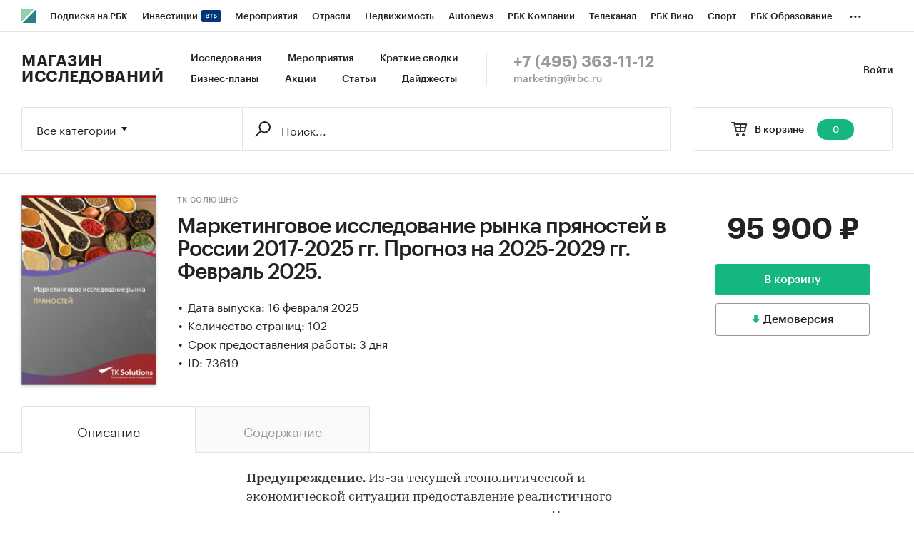

--- FILE ---
content_type: text/html; charset=utf-8
request_url: https://marketing.rbc.ru/research/48429/
body_size: 11659
content:


<!DOCTYPE html>
<html>
<head>
    <meta http-equiv="Content-Type" content="text/html; charset=utf-8"/>
    <meta http-equiv="X-UA-Compatible" content="IE=edge,chrome=1"/>
    <meta http-equiv="Cache-Control" content="no-cache, no-store, must-revalidate"/>
    <meta http-equiv="Pragma" content="no-cache"/>
    <meta http-equiv="Expires" content="0"/>
    <meta http-equiv="cleartype" content="on"/>
    <meta name="viewport" content="width=device-width, initial-scale=1.0, user-scalable=no, minimum-scale=1.0, maximum-scale=1.0"/>
    <meta name="HandheldFriendly" content="True"/>
    <meta name="format-detection" content="telephone=no">

    <link rel="icon" type="image/png" href="https://s.rbk.ru/v5_marketing_static/marketing-1.2.10/images/favicon.png">
    <!--[if IE]><link rel="shortcut icon" href="https://s.rbk.ru/v5_marketing_static/marketing-1.2.10/images/favicon.ico"/><![endif]-->

    
        
<title>Маркетинговое исследование рынка пряностей в России 2017-2025 гг. Прогноз на 2025-2029 гг. Февраль 2025. :: РБК Магазин исследований</title>
<meta name='description' content="Маркетинговое исследование рынка пряностей в России 2017-2025 гг. Прогноз на 2025-2029 гг. Февраль 2025. :: РБК Магазин исследований">
<meta name='title' content="Маркетинговое исследование рынка пряностей в России 2017-2025 гг. Прогноз на 2025-2029 гг. Февраль 2025. :: РБК Магазин исследований">
<meta name="copyright" content="&quot;РосБизнесКонсалтинг&quot;"/>
<meta http-equiv="reply-to" content="webmaster@rbc.ru"/>

    <link rel="canonical" href="https://marketing.rbc.ru/research/48429/"/>
    <meta property="og:url" content="https://marketing.rbc.ru/research/48429/" />

<meta property="og:site_name" content="РБК Магазин исследований" />
<meta property="og:title" content="Маркетинговое исследование рынка пряностей в России 2017-2025 гг. Прогноз на 2025-2029 гг. Февраль 2025. :: РБК Магазин исследований" />
<meta property="og:type" content="article">
<meta property="og:description" content="Маркетинговое исследование рынка пряностей в России 2017-2025 гг. Прогноз на 2025-2029 гг. Февраль 2025. :: РБК Магазин исследований" />

    <meta property="og:image" content="https://s.rbk.ru/v5_marketing_media/images/5/22/556614455737225.png" />
    <link rel="https://s.rbk.ru/v5_marketing_media/images/5/22/556614455737225.png">

<meta name="twitter:card" content="article">
<meta name="twitter:site" content="@ru_rbc">
<meta name="twitter:creator" content="@ru_rbc">
<meta name="twitter:title" content="Маркетинговое исследование рынка пряностей в России 2017-2025 гг. Прогноз на 2025-2029 гг. Февраль 2025. :: РБК Магазин исследований">
<meta name="twitter:description" content="Маркетинговое исследование рынка пряностей в России 2017-2025 гг. Прогноз на 2025-2029 гг. Февраль 2025. :: РБК Магазин исследований">

    

    <link rel="preload" href="https://s.rbk.ru/v5_marketing_static/marketing-1.2.10/assets/styles/_main.css?236176502631258633486683544633658771405" media="screen" as="style"/>
    <link rel="stylesheet" href="https://s.rbk.ru/v5_marketing_static/marketing-1.2.10/assets/styles/_main.css?236176502631258633486683544633658771405" media="screen"/>
    <link rel="preload" href="//s.rbk.ru/files_static/edd/static/fonts/7/build/_marketing-fonts.css?236176502631258633486683544633658771405" media="screen" as="style"/>
    <link rel="stylesheet" href="//s.rbk.ru/files_static/edd/static/fonts/7/build/_marketing-fonts.css?236176502631258633486683544633658771405" media="screen"/>
    <link rel="preload" href="https://s.rbk.ru/v5_marketing_static/marketing-1.2.10/assets/scripts/_core.js?236176502631258633486683544633658771405" as="script"/>
    <script src="https://s.rbk.ru/v5_marketing_static/marketing-1.2.10/assets/scripts/_core.js?236176502631258633486683544633658771405"></script>

    <script>
        RA.config.set('urls.static', 'https://s.rbk.ru/v5_marketing_static/marketing-1.2.10/assets/');
        RA.config.set('layoutMinWidth', 1024);
        RA.config.set('toplineHeight', 36);
        RA.config.set('counters.ya.idCounter', 39449700);
    </script>

    
<!-- Google Tag Manager -->
<script>(function(w,d,s,l,i){w[l]=w[l]||[];w[l].push({'gtm.start':
        new Date().getTime(),event:'gtm.js'});var f=d.getElementsByTagName(s)[0],
        j=d.createElement(s),dl=l!='dataLayer'?'&l='+l:'';j.async=true;j.src=
        'https://www.googletagmanager.com/gtm.js?id='+i+dl;f.parentNode.insertBefore(j,f);
    })(window,document,'script','dataLayer','GTM-W4XV2HZ');</script>
<!-- End Google Tag Manager -->

</head>
<body class="research-view js-basket-item">
    <script>
       new Image().src = "//counter.yadro.ru/hit;RBCRU?r" +
            escape(document.referrer) + ((typeof(screen) == "undefined") ? "" :
            ";s" + screen.width + "*" + screen.height + "*" + (screen.colorDepth ?
                screen.colorDepth : screen.pixelDepth)) + ";u" + escape(document.URL) +
            ";" + Math.random();
    </script>
    <!-- Google Tag Manager (noscript) -->
<noscript><iframe src="https://www.googletagmanager.com/ns.html?id=GTM-W4XV2HZ"
                  height="0" width="0" style="display:none;visibility:hidden"></iframe></noscript>
<!-- End Google Tag Manager (noscript) -->

<!-- Global site tag (gtag.js) - Google Analytics -->
<script async src="https://www.googletagmanager.com/gtag/js?id=UA-22677285-1"></script>
<script>
    window.dataLayer = window.dataLayer || [];
    function gtag(){dataLayer.push(arguments);}
    gtag('js', new Date());
    gtag('config', 'UA-22677285-1');
</script>

    
        <!-- weborama -->
<script type='text/javascript'>
    var wamid = '2641';
    var typ = '3';
    var Wvar=[];
    Wvar.push("domain",location.host);

    (function() {
        var w = document.createElement("script");
        w.type = "text/javascript";
        w.src = document.location.protocol + "//cstatic.weborama.fr/js/wam/customers/wamfactory_dpm.wildcard.min.js?rnd="+new Date().getTime();
        w.async = true;
        var body = document.getElementsByTagName('script')[0];
        body.parentNode.insertBefore(w,body);
    })();
</script>
<!-- /weborama -->
    

    
    



<div class="product__float js-research-view-float">
    <div class="product__float__wrap">
        <div class="product__float__price">
            <div class="product__float__sum">
                <span class="product__float__sum-after">
                    
                        95 900 ₽
                    
                </span>
            </div>
            <div class="product__float__buttons">
                
                    <form method="post" action="/research/issue/73619/add-to-cart/" novalidate class="js-baket-button" data-type="add">
                        <input type='hidden' name='csrfmiddlewaretoken' value='YtgJibKFZJop69jOcQlWMNeXINb83XIa8WshLMfBn4oMR0NEAzQqG6S8E0uSq5Dl' />
                        <button type="submit" class="product__float__buy js-reach-goal" data-yandex-name="binclick">В корзину</button>
                    </form>
                
            </div>
            
                
                    <span data-id="73619" data-csrf="YtgJibKFZJop69jOcQlWMNeXINb83XIa8WshLMfBn4oMR0NEAzQqG6S8E0uSq5Dl" data-type="demo" class="product__float__demo js-demo js-reach-goal" data-yandex-name="democlick">
                        <span class="product__float__demo__inner">Демоверсия</span>
                    </span>
                
            
        </div>
        <div class="product__float__main">
            <span class="product__float__image-wrap">
                <span class="g-image-block">
                    
                        <img src="https://s.rbk.ru/v5_marketing_media/resized/300x300/images/5/22/556614455737225.png" class="g-image" alt="" />
                    
                </span>
            </span>
            
                <div class="product__float__title">
                    Маркетинговое исследование рынка пряностей в России 2017-2025 гг. Прогноз на 2025-2029 гг. Февраль 2025.
                </div>
                <div class="product__float__title-invisible"></div>
            
        </div>
    </div>
</div>



    
        
<div class="topline js-topline-wrap">
    <div class="topline__desktop js-topline">
        <div class="topline__list js-topline-left">
            <a class="topline__logo-block" href="https://www.rbc.ru/">
    <span class="topline__logo "></span>
</a>

            <div class="topline__projects-wrap js-topline-first">
                <div class="topline__items-container js-topline-dropdown-container">
                    <div class="topline__projects">
                        

                    
    <li class="topline__item-block is-big js-topline-item">
        <a
            href="https://pro.rbc.ru/?from=topline_main"
            class="topline__item js-yandex-counter"
            data-yandex-name="from_topline"
            data-yandex-params='{url: "https://pro.rbc.ru/?from=topline_main"}'
            
        >
            <span>Подписка на РБК</span>
                    </a>
    </li>
                    
    <li class="topline__item-block is-big is-outline js-topline-item">
        <a
            href="https://www.rbc.ru/quote?utm_source=topline"
            class="topline__item js-yandex-counter"
            data-yandex-name="from_topline"
            data-yandex-params='{url: "https://www.rbc.ru/quote?utm_source=topline"}'
            
        >
            <span>Инвестиции</span>
                            <span class="topline__item__image-block">
                    <img
                        src="https://s0.rbk.ru/v6_top_pics/media/img/2/89/347628703693892.svg"
                        class="topline__item__image"
                        alt=""
                        loading="lazy"
                        decoding="async"
                    />
                </span>
                    </a>
    </li>
                    
    <li class="topline__item-block is-big js-topline-item">
        <a
            href="https://events.rbc.ru/?utm_source=topline"
            class="topline__item js-yandex-counter"
            data-yandex-name="from_topline"
            data-yandex-params='{url: "https://events.rbc.ru/?utm_source=topline"}'
            
        >
            <span>Мероприятия</span>
                    </a>
    </li>
                    
    <li class="topline__item-block is-big js-topline-item">
        <a
            href="https://www.rbc.ru/industries?utm_source=topline"
            class="topline__item js-yandex-counter"
            data-yandex-name="from_topline"
            data-yandex-params='{url: "https://www.rbc.ru/industries?utm_source=topline"}'
            
        >
            <span>Отрасли</span>
                    </a>
    </li>
                    
    <li class="topline__item-block is-big js-topline-item">
        <a
            href="https://realty.rbc.ru/?utm_source=topline"
            class="topline__item js-yandex-counter"
            data-yandex-name="from_topline"
            data-yandex-params='{url: "https://realty.rbc.ru/?utm_source=topline"}'
            
        >
            <span>Недвижимость</span>
                    </a>
    </li>
                    
    <li class="topline__item-block is-big js-topline-item">
        <a
            href="https://www.autonews.ru/?utm_source=topline"
            class="topline__item js-yandex-counter"
            data-yandex-name="from_topline"
            data-yandex-params='{url: "https://www.autonews.ru/?utm_source=topline"}'
            
        >
            <span>Autonews</span>
                    </a>
    </li>
                    
    <li class="topline__item-block is-big js-topline-item">
        <a
            href="https://companies.rbc.ru/?utm_source=topline"
            class="topline__item js-yandex-counter"
            data-yandex-name="from_topline"
            data-yandex-params='{url: "https://companies.rbc.ru/?utm_source=topline"}'
            
        >
            <span>РБК Компании</span>
                    </a>
    </li>
                    
    <li class="topline__item-block is-big js-topline-item">
        <a
            href="https://tv.rbc.ru/?utm_source=topline"
            class="topline__item js-yandex-counter"
            data-yandex-name="from_topline"
            data-yandex-params='{url: "https://tv.rbc.ru/?utm_source=topline"}'
            
        >
            <span>Телеканал</span>
                    </a>
    </li>
                    
    <li class="topline__item-block is-big js-topline-item">
        <a
            href="https://www.rbc.ru/wine?utm_source=rbc&amp;utm_medium=menu"
            class="topline__item js-yandex-counter"
            data-yandex-name="from_topline"
            data-yandex-params='{url: "https://www.rbc.ru/wine?utm_source=rbc&amp;utm_medium=menu"}'
            
        >
            <span>РБК Вино</span>
                    </a>
    </li>
                    
    <li class="topline__item-block is-big js-topline-item">
        <a
            href="https://sportrbc.ru/?utm_source=topline"
            class="topline__item js-yandex-counter"
            data-yandex-name="from_topline"
            data-yandex-params='{url: "https://sportrbc.ru/?utm_source=topline"}'
            
        >
            <span>Спорт</span>
                    </a>
    </li>
                    
    <li class="topline__item-block is-big js-topline-item">
        <a
            href="https://www.rbc.ru/story/68ff449a9a7947801a19298b?from=topline_menu"
            class="topline__item js-yandex-counter"
            data-yandex-name="from_topline"
            data-yandex-params='{url: "https://www.rbc.ru/story/68ff449a9a7947801a19298b?from=topline_menu"}'
            
        >
            <span>РБК Образование</span>
                    </a>
    </li>
                    
    <li class="topline__item-block is-big js-topline-item">
        <a
            href="https://www.rbc.ru/life?utm_source=topline"
            class="topline__item js-yandex-counter"
            data-yandex-name="from_topline"
            data-yandex-params='{url: "https://www.rbc.ru/life?utm_source=topline"}'
            
        >
            <span>РБК Life</span>
                    </a>
    </li>
                    
    <li class="topline__item-block is-big js-topline-item">
        <a
            href="https://trends.rbc.ru/trends/?utm_source=topline"
            class="topline__item js-yandex-counter"
            data-yandex-name="from_topline"
            data-yandex-params='{url: "https://trends.rbc.ru/trends/?utm_source=topline"}'
            
        >
            <span>Тренды</span>
                    </a>
    </li>
                    
    <li class="topline__item-block is-big js-topline-item">
        <a
            href="https://visionaries.rbc.ru/?utm_source=rbc_topline"
            class="topline__item js-yandex-counter"
            data-yandex-name="from_topline"
            data-yandex-params='{url: "https://visionaries.rbc.ru/?utm_source=rbc_topline"}'
            
        >
            <span>Визионеры</span>
                    </a>
    </li>
                    
    <li class="topline__item-block is-big js-topline-item">
        <a
            href="https://www.rbc.ru/national"
            class="topline__item js-yandex-counter"
            data-yandex-name="from_topline"
            data-yandex-params='{url: "https://www.rbc.ru/national"}'
            
        >
            <span>Национальные проекты</span>
                    </a>
    </li>
                    
    <li class="topline__item-block is-big js-topline-item">
        <a
            href="https://www.rbc.ru/gorod/?utm_source=topline"
            class="topline__item js-yandex-counter"
            data-yandex-name="from_topline"
            data-yandex-params='{url: "https://www.rbc.ru/gorod/?utm_source=topline"}'
            
        >
            <span>Город</span>
                    </a>
    </li>
                    
    <li class="topline__item-block is-big js-topline-item">
        <a
            href="https://style.rbc.ru/?utm_source=topline"
            class="topline__item js-yandex-counter"
            data-yandex-name="from_topline"
            data-yandex-params='{url: "https://style.rbc.ru/?utm_source=topline"}'
            
        >
            <span>Стиль</span>
                    </a>
    </li>
                    
    <li class="topline__item-block is-big js-topline-item">
        <a
            href="https://www.rbc.ru/crypto/?utm_source=topline"
            class="topline__item js-yandex-counter"
            data-yandex-name="from_topline"
            data-yandex-params='{url: "https://www.rbc.ru/crypto/?utm_source=topline"}'
            
        >
            <span>Крипто</span>
                    </a>
    </li>
                    
    <li class="topline__item-block is-big js-topline-item">
        <a
            href="https://plus.rbc.ru/?utm_source=topline"
            class="topline__item js-yandex-counter"
            data-yandex-name="from_topline"
            data-yandex-params='{url: "https://plus.rbc.ru/?utm_source=topline"}'
            
        >
            <span>РБК Бизнес-среда</span>
                    </a>
    </li>
                    
    <li class="topline__item-block is-big js-topline-item">
        <a
            href="https://www.rbc.ru/dc/?utm_source=topline"
            class="topline__item js-yandex-counter"
            data-yandex-name="from_topline"
            data-yandex-params='{url: "https://www.rbc.ru/dc/?utm_source=topline"}'
            
        >
            <span>Дискуссионный клуб</span>
                    </a>
    </li>
                    
    <li class="topline__item-block is-big js-topline-item">
        <a
            href="https://marketing.rbc.ru/?utm_source=topline"
            class="topline__item js-yandex-counter"
            data-yandex-name="from_topline"
            data-yandex-params='{url: "https://marketing.rbc.ru/?utm_source=topline"}'
            
        >
            <span>Исследования</span>
                    </a>
    </li>
                    
    <li class="topline__item-block is-big js-topline-item">
        <a
            href="https://ratings.ru/?utm_source=topline"
            class="topline__item js-yandex-counter"
            data-yandex-name="from_topline"
            data-yandex-params='{url: "https://ratings.ru/?utm_source=topline"}'
            
        >
            <span>Кредитные рейтинги</span>
                    </a>
    </li>
                    
    <li class="topline__item-block is-big js-topline-item">
        <a
            href="https://biztorg.ru/?utm_source=topline"
            class="topline__item js-yandex-counter"
            data-yandex-name="from_topline"
            data-yandex-params='{url: "https://biztorg.ru/?utm_source=topline"}'
            
        >
            <span>Франшизы</span>
                    </a>
    </li>
                    
    <li class="topline__item-block is-big js-topline-item">
        <a
            href="https://www.rbc.ru/newspaper/?utm_source=topline"
            class="topline__item js-yandex-counter"
            data-yandex-name="from_topline"
            data-yandex-params='{url: "https://www.rbc.ru/newspaper/?utm_source=topline"}'
            
        >
            <span>Газета</span>
                    </a>
    </li>
                    
    <li class="topline__item-block is-big js-topline-item">
        <a
            href="https://spbspecials.rbc.ru/?utm_source=topline"
            class="topline__item js-yandex-counter"
            data-yandex-name="from_topline"
            data-yandex-params='{url: "https://spbspecials.rbc.ru/?utm_source=topline"}'
            
        >
            <span>Спецпроекты СПб</span>
                    </a>
    </li>
                    
    <li class="topline__item-block is-big js-topline-item">
        <a
            href="https://spb-bc.rbc.ru/?utm_source=topline"
            class="topline__item js-yandex-counter"
            data-yandex-name="from_topline"
            data-yandex-params='{url: "https://spb-bc.rbc.ru/?utm_source=topline"}'
            
        >
            <span>Конференции СПб</span>
                    </a>
    </li>
                    
    <li class="topline__item-block is-big js-topline-item">
        <a
            href="https://specialists.ru/?utm_source=topline"
            class="topline__item js-yandex-counter"
            data-yandex-name="from_topline"
            data-yandex-params='{url: "https://specialists.ru/?utm_source=topline"}'
            
        >
            <span>Спецпроекты</span>
                    </a>
    </li>
                    
    <li class="topline__item-block is-big js-topline-item">
        <a
            href="https://corp.rescore.online/?utm_source=topline"
            class="topline__item js-yandex-counter"
            data-yandex-name="from_topline"
            data-yandex-params='{url: "https://corp.rescore.online/?utm_source=topline"}'
            
        >
            <span>Проверка контрагентов</span>
                    </a>
    </li>
                    
    <li class="topline__item-block is-big js-topline-item">
        <a
            href="https://esg-index.rbc.ru/"
            class="topline__item js-yandex-counter"
            data-yandex-name="from_topline"
            data-yandex-params='{url: "https://esg-index.rbc.ru/"}'
            
        >
            <span>ESG-индекс</span>
                    </a>
    </li>
                    
    <li class="topline__item-block is-big js-topline-item">
        <a
            href="https://www.rbc.ru/politics/?utm_source=topline"
            class="topline__item js-yandex-counter"
            data-yandex-name="from_topline"
            data-yandex-params='{url: "https://www.rbc.ru/politics/?utm_source=topline"}'
            
        >
            <span>Политика</span>
                    </a>
    </li>
                    
    <li class="topline__item-block is-big js-topline-item">
        <a
            href="https://www.rbc.ru/economics/?utm_source=topline"
            class="topline__item js-yandex-counter"
            data-yandex-name="from_topline"
            data-yandex-params='{url: "https://www.rbc.ru/economics/?utm_source=topline"}'
            
        >
            <span>Экономика</span>
                    </a>
    </li>
                    
    <li class="topline__item-block is-big js-topline-item">
        <a
            href="https://www.rbc.ru/business/?utm_source=topline"
            class="topline__item js-yandex-counter"
            data-yandex-name="from_topline"
            data-yandex-params='{url: "https://www.rbc.ru/business/?utm_source=topline"}'
            
        >
            <span>Бизнес</span>
                    </a>
    </li>
                    
    <li class="topline__item-block is-big js-topline-item">
        <a
            href="https://www.rbc.ru/technology_and_media/?utm_source=topline"
            class="topline__item js-yandex-counter"
            data-yandex-name="from_topline"
            data-yandex-params='{url: "https://www.rbc.ru/technology_and_media/?utm_source=topline"}'
            
        >
            <span>Технологии и медиа</span>
                    </a>
    </li>
                    
    <li class="topline__item-block is-big js-topline-item">
        <a
            href="https://www.rbc.ru/finances/?utm_source=topline"
            class="topline__item js-yandex-counter"
            data-yandex-name="from_topline"
            data-yandex-params='{url: "https://www.rbc.ru/finances/?utm_source=topline"}'
            
        >
            <span>Финансы</span>
                    </a>
    </li>
                    
    <li class="topline__item-block is-big js-topline-item">
        <a
            href="https://cash.rbc.ru/?utm_source=topline"
            class="topline__item js-yandex-counter"
            data-yandex-name="from_topline"
            data-yandex-params='{url: "https://cash.rbc.ru/?utm_source=topline"}'
            
        >
            <span>Рынок наличной валюты</span>
                    </a>
    </li>

                    </div>
                </div>

                <div class="topline__more">
                    <div class="topline__dropdown">
                        <a href="" class="topline__dropdown__handle js-topline-dropdown">
                            ...
                        </a>
                        <div class="topline__dropdown__list js-topline-dropdown-list">
                            <div class="topline__dropdown__list__inner js-topline-dropdown-list-inner"></div>
                        </div>
                    </div>
                </div>
            </div>
        </div>
    </div>
    <div class="topline__mobile js-topline-mobile">
        <div class="topline__wrapper">
            <div class="topline__right-side">
                <a href="/cart/" class="topline__cart js-topline-menu-cart">
                    <span class="topline__cart__icon">
                        <span class="topline__cart__count js-basket-counter">0</span>
                    </span>
                </a>
                <span class="topline__menu js-topline-menu">
                    <span></span>
                    <span></span>
                    <span></span>
                </span>
                <span class="topline__menu-close js-topline-menu-close">
                    <span></span>
                    <span></span>
                </span>
            </div>
            <div class="topline__left-side">
                <a class="topline__logo-block" href="https://www.rbc.ru/">
    <span class="topline__logo "></span>
</a>
                <a class="topline__project-logo" href="/">Магазин исследований</a>
            </div>
        </div>
    </div>
    <div class="topline__hidden js-topline-popup">
        <div class="topline__popup__inner">
    <div class="topline__popup__row">
        <div class="topline__popup__item">
            <a href="/catalog/?type_id=0" class="topline__popup__link">Исследования</a>
        </div>
        <div class="topline__popup__item">
            <a href="/landings/?type_id=2" class="topline__popup__link">Краткие сводки</a>
        </div>
        <div class="topline__popup__item">
            <a href="/catalog/?type_id=1" class="topline__popup__link">Бизнес-планы</a>
        </div>
        <div class="topline__popup__item">
            <a href="/events/" class="topline__popup__link">Мероприятия</a>
        </div>
        <div class="topline__popup__item">
            <a href="/landings/" class="topline__popup__link">Акции</a>
        </div>
        <div class="topline__popup__item">
            <a href="/articles/" class="topline__popup__link">Статьи</a>
        </div>
    </div>

    <div class="topline__popup__row">
        
            <div class="topline__popup__item">
                <a href="https://id.rbc.ru/?project=marketing&redirect_uri=https%3A%2F%2Fmarketing.rbc.ru%2Fresearch%2F48429%2F" class="topline__popup__link">Войти</a>
            </div>
        
    </div>

    <div class="topline__popup__footer">
        <a href="tel:+74953631112" class="topline__popup__phone">+7 (495) 363-11-12</a>
        <a href="mailto:marketing@rbc.ru" class="topline__popup__email">marketing@rbc.ru</a>
    </div>

    
        <div class="topline__popup__cabinet js-topline-block" data-target="profile-settings">
            <div class="topline__popup__cabinet-title js-topline-back">Настройки профиля</div>
            
        </div>
    
</div>

    </div>
</div>

        <div class="l-window">
            
                <div class="header">
    <div class="header__inner">
        <div class="header__right">
            <div class="header__cabinet">
                
                <a href="https://id.rbc.ru/?project=marketing&redirect_uri=https%3A%2F%2Fmarketing.rbc.ru%2Fresearch%2F48429%2F" class="header__cabinet__link">Войти</a>
                
                
            </div>
        </div>
        <div class="header__left">
            <a href="/" class="header__logo">Магазин исследований</a>
            <div class="header__menu">
                <a href="/catalog/?type_id=0" class="header__menu__link">Исследования</a>
                <a href="/events/" class="header__menu__link">Мероприятия</a>
                <a href="/landings/?type_id=2" class="header__menu__link js-yandex-counter" data-yandex-name="summaries_click">Краткие сводки</a>
                <a href="/catalog/?type_id=1" class="header__menu__link">Бизнес-планы</a>
                <a href="/landings/" class="header__menu__link js-yandex-counter" data-yandex-name="sale_click">Акции</a>
                <a href="/articles/" class="header__menu__link js-yandex-counter" data-yandex-name="articles_click">Статьи</a>
                <a href="/catalog/?type_id=3" class="header__menu__link">Дайджесты</a>
            </div>
            <div class="header__contacts">
                <a href="tel:+74953631112" class="header__phone">+7 (495) 363-11-12</a>
                <a href="mailto:marketing@rbc.ru" class="header__mail">marketing@rbc.ru</a>
            </div>
        </div>
    </div>
</div>

            

            <div class="l-window-inner">
                
                    <div class="search-form">
    <div class="search-form__wrap">
        
        <div class="search-form__basket">
            <a href="/cart/" class="search-form__basket__link">
                <span class="search-form__basket__title">В корзине</span>
                <span class="search-form__basket__counter js-basket-counter">0</span>
            </a>
        </div>
        
        <div class="search-form__content">
    <div class="search-form__select js-search-menu-select">
        <div class="search-form__select__current g-dropdown-toggle js-search-menu-current">
            Все категории
        </div>

        <div class="search-form__select__list js-search-menu-categories">
            <div class="search-form__select__option js-search-menu-option" data-id="">Все категории</div>
            
                <div class="search-form__select__option js-search-menu-option"
                     data-id="2753">Потребительские товары</div>
            
                <div class="search-form__select__option js-search-menu-option"
                     data-id="3619">Потребительские услуги</div>
            
                <div class="search-form__select__option js-search-menu-option"
                     data-id="3770">СМИ и реклама</div>
            
                <div class="search-form__select__option js-search-menu-option"
                     data-id="3788">Сельское хозяйство</div>
            
                <div class="search-form__select__option js-search-menu-option"
                     data-id="4053">Промышленность</div>
            
                <div class="search-form__select__option js-search-menu-option"
                     data-id="5069">Строительство и недвижимость</div>
            
                <div class="search-form__select__option js-search-menu-option"
                     data-id="5191">Тара и упаковка</div>
            
                <div class="search-form__select__option js-search-menu-option"
                     data-id="5246">Транспорт и логистика</div>
            
                <div class="search-form__select__option js-search-menu-option"
                     data-id="5275">IT и телекоммуникации</div>
            
                <div class="search-form__select__option js-search-menu-option"
                     data-id="5301">Услуги для бизнеса</div>
            
                <div class="search-form__select__option js-search-menu-option"
                     data-id="5358">Финансовые рынки, Компании</div>
            
                <div class="search-form__select__option search-form__select__option_last js-search-menu-option"
                     data-id="5359">Макроэкономика</div>
            
        </div>
    </div>

    <form class="search-form__form js-search-menu-form" action="/catalog/">
        <input class="js-search-menu-hidden-category" disabled type="hidden" name="category" value="" />
        <input disabled type="hidden" name="type_id" value="" />

        <div class="search-form__box">
            <div class="search-form__box__wrap">
                
                    <input class="search-form__box__button" type="submit" value="" />
                
                <div class="search-form__box__input-wrap">
                    <input class="search-form__box__input js-search-menu-input " type="text" name="q" autocomplete="off"
                           value="" placeholder="Поиск..." />
                </div>
            </div>
        </div>
        
    </form>
</div>

    </div>
</div>

                

                
    <div class="product">
    




<div class="product__info">
    <div class="product__info__wrap l-window-body">
        <div class="product__info__image-wrap">
            <span class="g-image-block">
                
                    <img src="https://s.rbk.ru/v5_marketing_media/resized/300x300/images/5/22/556614455737225.png" class="g-image" alt="" />
                
            </span>
        </div>

        <div class="product__info__main">
            <div class="product__info__main__inner">
                <div class="product__info__description">
                    <div class="product__info__description__inner">
                        
                            <a href="/author/62627/" class="product__info__category">ТК Солюшнс</a>
                        
                        <h1 class="product__info__title">Маркетинговое исследование рынка пряностей в России 2017-2025 гг. Прогноз на 2025-2029 гг. Февраль 2025.</h1>
                        <div class="product__info__text">
                            
                                
                            
                            
                                <div class="product__info__point">Дата выпуска: 16 февраля 2025</div>
                            

                            
                                <div class="product__info__point">Количество страниц: 102</div>
                            

                            
                                <div class="product__info__point">Срок предоставления работы: 3 дня</div>
                            

                            

                            
                                <div class="product__info__point">ID: 73619</div>
                            
                        </div>
                    </div>
                </div>

                <div class="product__info__price">
                    <div class="product__info__sum">
                        <span class="product__info__sum-after">
                            
                                
                                    95 900 ₽
                                
                            
                        </span>
                        
                    </div>

                    <div class="product__info__buttons">
                        
                            <form method="post" action="/research/issue/73619/add-to-cart/" novalidate class="js-baket-button" data-type="add">
                                <input type='hidden' name='csrfmiddlewaretoken' value='YtgJibKFZJop69jOcQlWMNeXINb83XIa8WshLMfBn4oMR0NEAzQqG6S8E0uSq5Dl' />
                                <input type="hidden" name="utm_params" value="" />
                                
                                    <button type="submit" class="product__info__buy js-reach-goal" data-yandex-name="binclick">В корзину</button>
                                
                            </form>
                            
                                
                                    <span class="product__info__demo js-demo js-reach-goal" data-yandex-name="democlick" data-id="73619" data-csrf="YtgJibKFZJop69jOcQlWMNeXINb83XIa8WshLMfBn4oMR0NEAzQqG6S8E0uSq5Dl" data-type="demo">
                                        <span class="product__info__demo__inner">Демоверсия</span>
                                    </span>
                                
                            
                        
                    </div>
                </div>
            </div>
        </div>
    </div>
</div>


    <div class="js-switch-tabs js-switch-tabs-accordion">
        <div class="tabs">
            <div class="tabs__wrap l-window-body">
                
                    <span class="tabs__item js-switch-tabs-item active">
                        <span class="tabs__point">Описание</span>
                    </span>
                
                
                    <span class="tabs__item js-switch-tabs-item">
                        <span class="tabs__point">Содержание</span>
                    </span>
                
                
                
                
            </div>
        </div>

        <div class="product__container">
            
                <span class="tabs-pad__item tabs-pad__item_first js-switch-tabs-item-accordion active">
                    <span class="tabs-pad__point">Описание</span>
                </span>
                <div class="product__block js-switch-tabs-block active">
                    <div class="product__content">
    <div class="product__content__wrap js-more-info-container" data-type="auto">
        <div class="product__content__text js-more-info-height-base">
            <div class="product__content__text-wrap js-more-info-height">
                <p><strong>Предупреждение.</strong> Из-за текущей геополитической и экономической ситуации предоставление реалистичного прогноза рынка не представляется возможным. Прогноз отражает мнение авторов на день публикации (на основе ретроспективных данных, текущих тенденций и прогноза макроэкономических показателей).</p>

<p>Комплексное маркетинговое исследование продается с <strong>актуальными на момент покупки данными</strong>. Срок предоставления работы составляет <strong>3 рабочих дня.</strong> В работе представлена информация без учета теневого рынка.</p>

<p><strong>Цель работы:</strong> понимание текущей конъюнктуры рынка пряностей и оценка перспектив его развития.</p>

<p><strong>Состав работы:</strong></p>

<p><strong><em>Объем российского рынка пряностей</em></strong></p>

<p>Расчитан объем рынка пряностей в России за&nbsp;<strong>2020-2024 годы</strong>. Приведены итоговые годовые показатели производства, импорта и экспорта продукции. Описаны динамика и основные тенденции рынка.&nbsp;</p>

<p><strong><em>Производство пряностей в России</em></strong></p>

<p>Маркетинговое исследование рынка пряностей содержит данные о производстве продукции по следующим видам:</p>

<ul>
	<li>Пряности обработанные</li>
	<li>Приправы и пряности смешанные</li>
</ul>

<p>&nbsp;</p>

<p>Доступна статистическая информация до <strong>ноября 2024 года</strong>.</p>

<p><strong><em>Импорт и экспорт пряностей</em></strong></p>

<p>Приведена&nbsp; статистическая информация о динамике импорта и экспорта пряностей по следующи кодам ТН ВЭД:</p>

<ul>
	<li>910 - Имбирь, шафран, турмерик (куркума), тимьян, или чабрец, лавровый лист, карри и прочие пряности</li>
	<li>210390 - Прочие продукты для приготовления соусов и готовые соусы; вкусовые добавки и приправы смешанные</li>
</ul>

<p>&nbsp;</p>

<p>Представлена информация об объеме импорта и экспорта за <strong>январь 2019 - май 2024</strong> в натуральном и денежном выражении с детализацией в разрезе стран, а также динамика средневзвешенной стоимости.</p>

<p><em>*Данные после января 2022 года могут быть недоступны для стран Евразийского экономического союза: Белоруссии, Армении, Кыргызстана и Казахстана.</em></p>

<p><strong><em>Государственные закупки пряностей</em></strong></p>

<p>В рамках главы представлена информация о части проведенных государственных закупок пряностей 44-ФЗ и 223-ФЗ за период <strong>с января 2017 года по декабрь 2024 года</strong>, в которых был определен поставщик. Для компаний участвующих или планирующих участвовать в государственных торгах показано средневзвешенное отклонение итоговой стоимости контрактов от их начальной максимальной цены. Покупателям работы предоставляется выгрузка в формате MS Excel. Параметры выгрузки могут быть скорректированы по запросу заказчика.</p>

<p><strong><em>Профили крупнейших производителей пряностей</em></strong></p>

<p>В работе представлены профили крупнейших компаний-производителей пряностей.Профили компаний показывают информацию о динамике финансовых показателей компаний, актуальную контактную информацию, основных учредителей и т.д.</p>

<p><strong><em>Прогноз развития рынка пряностей</em></strong></p>

<p>Составлен прогноз развития рынка пряностей (производства, импорта, экспорта и объема рынка) на <strong>2025-2029 гг.</strong> на основе ретроспективных данных с поправкой на мнения экспертов, макроэкономические тренды, изменения в регулировании отрасли и т.д.</p>

<p><em>Фактическое количество страниц может отличаться от указанного.</em></p>

<p><em>Источник: TK Solutions</em></p>

                
                    <div class="product__tags">
                        <span class="product__tags__title">Категории:</span>
                        <span class="product__tags__block">
                            
                                <a href="/catalog/?category=3972" class="product__tags__link">Сельское хозяйство<span class="article__tags__separate">/</span>Растениеводство<span class="article__tags__separate">/</span>Пряности</a>
                                <br />
                            
                                <a href="/catalog/?category=5363" class="product__tags__link">Россия</a>
                                
                            
                        </span>
                    </div>
                
            </div>
        </div>
        <div class="product__button js-more-info-button">Развернуть</div>
    </div>
</div>

                </div>
            
            
                <span class="tabs-pad__item js-switch-tabs-item-accordion">
                    <span class="tabs-pad__point">Содержание</span>
                </span>
                <div class="product__block  js-switch-tabs-block">
                    <div class="product__content">
    <div class="product__content__wrap js-more-info-container" data-type="auto">
        <div class="product__content__text js-more-info-height-base">
            <div class="product__content__text-wrap js-more-info-height">
                <p><strong>Анализ основных показателей макроэкономического развития России</strong></p>

<ol>
	<li>Таблица. Текущие макроэкономические показатели России, 2017-2023 гг.</li>
	<li>Таблица. Прогноз макроэкономических показателей России, 2024-2027 гг.</li>
</ol>

<p><strong>Общая информация по рынку</strong></p>

<ol start="3">
	<li>Таблица. Основные показатели рынка пряностей, 2021-2024 гг.</li>
	<li>Таблица. Объем продукции на рынке России, 2021-2024 гг.</li>
	<li>Диаграмма. Годовая динамика объема пряностей на рынке России, 2021-2024 гг.</li>
</ol>

<p><strong>Анализ производства продукции в России</strong></p>

<ol start="6">
	<li>Диаграмма. Годовая динамика производства пряностей в России, 2017-2024 гг.</li>
	<li>Таблица. Изменение объема производства пряностей 2017-2024 гг. по годам, %</li>
	<li>Таблица. Годовая динамика производства пряностей, 2017-2024 гг. по видам продукции:
	<ul>
		<li>Пряности обработанные</li>
		<li>Приправы и пряности смешанные</li>
	</ul>
	</li>
	<li>Диаграмма. Сезонность производства пряностей в России, 2017-2024 гг.</li>
	<li>Таблица. Изменение объемов производства пряностей 2017-2024 гг. по годам, %</li>
	<li>Таблица. Производство пряностей в разрезе федеральных округов России, 2017-2024 гг.</li>
	<li>Диаграмма. Структура производства пряностей по федеральным округам, 2017-2024 гг.</li>
	<li>Диаграмма. Динамика структуры российского производства пряностей по федеральным округам, 2017-2024 гг.</li>
	<li>Таблица. Месячная динамика производства пряностей, 2017-2024 гг.</li>
	<li>Диаграмма. Годовая динамика отгрузок пряностей в России, 2017-2024 гг.</li>
	<li>Таблица. Изменение объемов отгрузок пряностей 2017-2024 гг. по годам, %</li>
	<li>Диаграмма. Структура отгрузок пряностей по федеральным округам, 2017-2024 гг.</li>
	<li>Таблица. Отгрузки пряностей в разрезе федеральных округов России, 2017-2024 гг.</li>
	<li>Диаграмма. Динамика структуры отгрузок пряностей по федеральным округам, 2017-2024 гг.</li>
	<li>Таблица. Месячная динамика отгрузок пряностей по средним и крупным предприятиям, 2017-2024 гг.</li>
	<li>Таблица. Месячная динамика складских остатков пряностей по средним и крупным предприятиям, 2017-2024 гг.</li>
</ol>

<p><strong>Анализ импорта и экспорта продукции</strong></p>

<ol start="22">
	<li>Таблица. Ретроспективные данные импорта и экспорта пряностей, 2020-2024 гг.</li>
	<li>Таблица. Ретроспективные данные импорта и экспорта пряностей, 2020-2024 гг. по видам продукции:
	<ul>
		<li>Имбирь, шафран, турмерик (куркума), тимьян, или чабрец, лавровый лист, карри и прочие пряности</li>
		<li>Прочие продукты для приготовления соусов и готовые соусы; вкусовые добавки и приправы смешанные</li>
	</ul>
	</li>
	<li>Диаграмма. Объем и динамика импорта продукции в натуральном выражении, 2020-2024 гг.</li>
	<li>Таблица. Изменение объема импорта пряностей 2020-2024 гг. в натуральном выражении по годам, %</li>
	<li>Таблица. Динамика импорта продукции в Россию в натуральном выражении в разрезе стран-экспортеров, 2020-2024 гг.</li>
	<li>Диаграмма. Структура импорта продукции в Россию в натуральном выражении в разрезе стран-экспортеров, 2020-2024 гг.</li>
	<li>Таблица. Динамика импорта продукции в Россию в натуральном выражении в разрезе регионов, 2020-2021 гг.</li>
	<li>Диаграмма. Структура импорта продукции в Россию в натуральном выражении в разрезе регионов, 2020-2021 гг.</li>
	<li>Диаграмма. Объем и динамика импорта продукции в денежном выражении, 2020-2024 гг., млн $ США</li>
	<li>Таблица. Изменение объема импорта пряностей 2020-2024 гг. в денежном выражении по годам, %</li>
	<li>Таблица. Динамика импорта продукции в Россию в денежном выражении в разрезе стран-экспортеров, 2020-2024 гг.</li>
	<li>Диаграмма. Структура импорта продукции в Россию в денежном выражении в разрезе стран-экспортеров, 2020-2024 гг.</li>
	<li>Таблица. Динамика импорта продукции в Россию в натуральном денежном в разрезе регионов, 2020-2021 гг.</li>
	<li>Диаграмма. Структура импорта продукции в Россию в денежном выражении в разрезе регионов, 2020-2021 гг.</li>
	<li>Диаграмма. Динамика средневзвешенной стоимости импорта, 2020-2024 гг.</li>
	<li>Таблица. Динамика средневзвешенной стоимости импорта в разрезе стран-экспортеров, 2020-2024 гг.</li>
	<li>Диаграмма. Объем и динамика экспорта продукции в натуральном выражении, 2020-2024 гг.</li>
	<li>Таблица. Изменение объема экспорта пряностей 2020-2024 гг. в натуральном выражении по годам, %</li>
	<li>Таблица. Динамика экспорта продукции в Россию в натуральном выражении в разрезе стран-экспортеров, 2020-2024 гг.</li>
	<li>Диаграмма. Структура экспорта продукции в Россию в натуральном выражении в разрезе стран-импортеров, 2020-2024 гг.</li>
	<li>Таблица. Динамика экспорта продукции в Россию в натуральном выражении в разрезе регионов, 2020-2021 гг.</li>
	<li>Диаграмма. Структура экспорта продукции в Россию в натуральном выражении в разрезе регионов, 2020-2021 гг.</li>
	<li>Диаграмма. Объем и динамика экспорта продукции в денежном выражении, 2020-2024 гг., млн $ США</li>
	<li>Таблица. Изменение объема экспорта пряностей 2020-2024 гг. в денежном выражении по годам, %</li>
	<li>Таблица. Динамика экспорта продукции в Россию в денежном выражении в разрезе стран-экспортеров, 2020-2024 гг.</li>
	<li>Диаграмма. Структура экспорта продукции в Россию в денежном выражении в разрезе стран-импортеров, 2020-2024 гг.</li>
	<li>Таблица. Динамика экспорта продукции в Россию в денежном выражении в разрезе регионов, 2020-2021 гг.</li>
	<li>Диаграмма. Структура экспорта продукции в Россию в денежном выражении в разрезе регионов, 2020-2021 гг.</li>
	<li>Диаграмма. Динамика средневзвешенной стоимости экспорта, 2020-2024 гг.</li>
	<li>Таблица. Динамика средневзвешенной стоимости экспорта в разрезе стран-импортеров, 2020-2024 гг.</li>
</ol>

<p><strong>Анализ государственных закупок продукции</strong></p>

<ol start="54">
	<li>Таблица. Сведения о закупках пряностей государственными компаниями</li>
	<li>Таблица. Результаты парсинга портала государственных закупок</li>
	<li>Таблица. Средневзвешенное отклонение начальной стоимости закупки пряностей от цены контракта</li>
</ol>

<p><strong>Профили крупнейших российских производителей</strong></p>

<p><strong>Прогноз развития рынка</strong></p>

<ol start="57">
	<li>Таблица. Прогноз основных показателей развития рынка пряностей</li>
</ol>
            </div>
        </div>
        <div class="product__button js-more-info-button">Развернуть</div>
    </div>
</div>
                </div>
            
            
            
            
        </div>
    </div>

</div>
    




    <div class="similar">
        <div class="similar__wrap l-window-body">
            <div class="similar__title">Похожие исследования</div>

            <div class="similar__container">
                <div class="similar__list">
                    
                        
                            <span class="similar__item">
                                <a href="/research/49741/" class="similar__link">
                                    <span class="similar__image-wrap">
                                        <span class="g-image-block">
                                            
                                                <img src="https://s.rbk.ru/v5_marketing_media/resized/300x300/images/3/90/786927950246903.png" class="g-image" alt="" />
                                            
                                        </span>
                                    </span>
                                    <span class="similar__text">Маркетинговое исследование рынка пряностей (расширенная версия)</span>
                                </a>
                                
                                    <a href="/author/62627/" class="similar__category">ТК Солюшнс</a>
                                
                                <span class="similar__sum">
                                    
                                        95 800 ₽
                                    
                                </span>
                            </span>
                        
                    
                        
                            <span class="similar__item">
                                <a href="/research/49558/" class="similar__link">
                                    <span class="similar__image-wrap">
                                        <span class="g-image-block">
                                            
                                                <img src="https://s.rbk.ru/v5_marketing_media/resized/300x300/images/0/18/556887332399180.png" class="g-image" alt="" />
                                            
                                        </span>
                                    </span>
                                    <span class="similar__text">База ТОП-100 предприятий отрасли. Производство приправ и пряностей</span>
                                </a>
                                
                                    <a href="/author/91/" class="similar__category">Компания Гидмаркет</a>
                                
                                <span class="similar__sum">
                                    
                                        99 000 ₽
                                    
                                </span>
                            </span>
                        
                    
                        
                            <span class="similar__item">
                                <a href="/research/45688/" class="similar__link">
                                    <span class="similar__image-wrap">
                                        <span class="g-image-block">
                                            
                                                <img src="https://s.rbk.ru/v5_marketing_media/resized/300x300/images/2/63/557493025355632.jpg" class="g-image" alt="" />
                                            
                                        </span>
                                    </span>
                                    <span class="similar__text">Маркетинговое исследование рынка пряностей в России 2016-2020гг., прогноз до 2025г. (с обновлением)</span>
                                </a>
                                
                                    <a href="/author/91/" class="similar__category">Компания Гидмаркет</a>
                                
                                <span class="similar__sum">
                                    
                                        199 000 ₽
                                    
                                </span>
                            </span>
                        
                    
                        
                            <span class="similar__item">
                                <a href="/research/36473/" class="similar__link">
                                    <span class="similar__image-wrap">
                                        <span class="g-image-block">
                                            
                                                <img src="https://s.rbk.ru/v5_marketing_media/resized/300x300/images/6/32/557446935826326.png" class="g-image" alt="" />
                                            
                                        </span>
                                    </span>
                                    <span class="similar__text">Рынок пряностей в России - 2019. Показатели и прогнозы</span>
                                </a>
                                
                                    <a href="/author/96/" class="similar__category">TEBIZ GROUP</a>
                                
                                <span class="similar__sum">
                                    
                                        99 900 ₽
                                    
                                </span>
                            </span>
                        
                    
                        
                    
                </div>
            </div>
        </div>
    </div>



    
        <div class="g-border"></div>
    

    
    <div class="theme-materials l-window-body">
        <div class="theme-materials__wrap">
            <div class="theme-materials__title">
                <div class="theme-materials__title__text">Материалы по теме</div>
            </div>
            <div class="theme-materials__container js-themes-news"
                 data-type="research" data-id="48429"
                 >
                
                    
    
        

<div class="item item_special">
    <div class="item__wrap g-color__back25">
        <span class="item__description">
            <span class="item__description-in">
                <span class="item__info">Aкция, 23 декабря 2025</span>
                
                    <a href="/author/52/" class="item__category">РБК Исследования рынков</a>
                
                <a href="/landings/209/" class="item__link">
                    <span class="item__title">Рынок  DIY 2025</span>
                    
                        <span class="item__text">Новинка!</span>
                    
                </a>
            </span>
        </span>
        
            <a href="/landings/209/" class="item__image-block">
                <span class="item__image-special">
                    <img src="https://s.rbk.ru/v5_marketing_static/marketing-1.2.10/images/landing/192.svg" class="item__image" alt="" />
                </span>
            </a>
        
    </div>
</div>

    


                
                    
    
        
    


<div class="item">
    <div class="item__wrap">
        
            <a href="/articles/16315/" class="item__image-block">
                <img src="https://s.rbk.ru/v5_marketing_media/resized/623x366/images/0/49/557664222993490.png" class="item__image" alt="" />
            </a>
        
        <span class="item__description">
            <span class="item__description-in">
                <span class="item__info">Статья, 22 декабря 2025</span>
                
                    <a href="/author/52/" class="item__category">РБК Исследования рынков</a>
                
                <a href="/articles/16315/" class="item__link">
                    <span class="item__title">Pro-новости продуктового ретейла в новой экономической реальности (15.12.25–21.12.25)</span>
                    <span class="item__text">Еженедельный дайджест</span>
                    
                        
                            <span class="item__text"><p style="margin-left:0cm; margin-right:0cm; text-align:start"><strong>SimpleWine: сколько россияне потратят на алкоголь к новогоднему столу?</strong></p></span>
                        
                    
                </a>
            </span>
        </span>
    </div>
</div>


    


                
                    
    
        
    


<div class="item">
    <div class="item__wrap">
        
            <a href="/articles/16314/" class="item__image-block">
                <img src="https://s.rbk.ru/v5_marketing_media/resized/623x366/images/3/94/557664121498943.png" class="item__image" alt="" />
            </a>
        
        <span class="item__description">
            <span class="item__description-in">
                <span class="item__info">Статья, 22 декабря 2025</span>
                
                    <a href="/author/83/" class="item__category">BusinesStat</a>
                
                <a href="/articles/16314/" class="item__link">
                    <span class="item__title">В 2025 г продажи коммерческого и промышленного светового оборудования в России снизились на 4% и составили 35 млн шт.</span>
                    <span class="item__text">Застройщики все чаще отдают предпочтение энергоэффективным решениям, используя более долговечные и менее требовательные к обслуживанию осветительные системы.</span>
                    
                        
                            <span class="item__text"><p>По данным <strong>&laquo;Анализа рынка коммерческого и промышленного светового оборудования в России&raquo;</strong>, подготовленного BusinesStat, в 2025 г его продажи в стране снизились на 4% по отношению к 2024 г и составили 35 млн шт.</p></span>
                        
                    
                </a>
            </span>
        </span>
    </div>
</div>


    


                
                    
    
        
    


<div class="item">
    <div class="item__wrap">
        
            <a href="/articles/16313/" class="item__image-block">
                <img src="https://s.rbk.ru/v5_marketing_media/resized/623x366/images/6/54/787664113461546.png" class="item__image" alt="" />
            </a>
        
        <span class="item__description">
            <span class="item__description-in">
                <span class="item__info">Статья, 22 декабря 2025</span>
                
                    <a href="/author/83/" class="item__category">BusinesStat</a>
                
                <a href="/articles/16313/" class="item__link">
                    <span class="item__title">В 2025 г производство кофе в России выросло на 9% и составило 157 тыс т.</span>
                    <span class="item__text">В стране реализуются инвестпроекты с участием международных и российских кофейных брендов по строительству новых производственных площадок.</span>
                    
                        
                            <span class="item__text"><p>По данным <strong>&laquo;Анализа рынка кофе в России&raquo;</strong>, подготовленного BusinesStat, в 2025 г его производство в стране выросло на 9% и составило 157 тыс т.</p></span>
                        
                    
                </a>
            </span>
        </span>
    </div>
</div>


    


                
            </div>
            
                <div class="theme-materials__button js-themes-news-button" data-page="1">Показать еще</div>
            
        </div>
    </div>
    


            </div>
            <div class="footer">
    <div class="l-window-body">
        <div class="footer__wrap">
            <div class="footer__list">
                <a href="/order/" class="footer__item">Заказать исследование</a>
                <a href="/call-us/" class="footer__item">Обратная связь</a>
                <a href="/author/" class="footer__item">Наши партнеры</a>
                <a href="/become-a-partner/" class="footer__item">Стать партнером</a>
                <a href="https://www.rbc.ru/legal/" class="footer__item">Пользовательское соглашение</a>
                <a href="https://www.rbc.ru/cookie/" class="footer__item">Политика обработки файлов cookie</a>
                <a href="https://www.rbc.ru/confidential/" class="footer__item">Политика в отношении обработки персональных данных</a>
                <a href="https://reg.cloud" class="footer__item">Облако для бизнеса</a>
                <a href="https://www.nic.ru/" class="footer__item">Корпоративный регистратор доменов</a>
                <a href="https://sweb.ru" class="footer__item">Хостинг сайтов</a>
            </div>
            <div class="footer__copyright">
                &copy; ООО&nbsp;&laquo;БИЗНЕСПРЕСС&raquo;,  АО&nbsp;&laquo;РОСБИЗНЕСКОНСАЛТИНГ&raquo;, 1995-2025.
                <br>
                Сообщения и материалы информационного агентства &nbsp;&laquo;РБК&raquo; (свидетельство о регистрации средства массовой информации
                выдано Федеральной службой по надзору в сфере связи, информационных технологий и массовых коммуникаций
                (Роскомнадзор) 09.12.2015 за номером ИА №ФС77-63848) и сетевого издания &nbsp;&laquo;РБК&raquo;
                (свидетельство о регистрации средства массовой информации выдано Федеральной службой по надзору в сфере
                связи, информационных технологий и массовых коммуникаций (Роскомнадзор) 03.12.2021 за номером ЭЛ №ФС77-82385)
                сопровождаются пометкой &nbsp;&laquo;РБК&raquo;. <span style="font-weight: bold;">18+</span> <a href="mailto:letters@rbc.ru" class="email-link">letters@rbc.ru</a>
                <div style="margin-top: 10px;">
                Владельцем сайта является информационное агентство &nbsp;&laquo;РБК&raquo;.
                </div>
            </div>
        </div>
    </div>
</div>

        </div>
    

    <script src="https://s.rbk.ru/v5_marketing_static/marketing-1.2.10/assets/scripts/_common.js?236176502631258633486683544633658771405"></script>
    
    <script src="https://s.rbk.ru/v5_marketing_static/marketing-1.2.10/assets/scripts/_research-view.js"></script>


</body>
</html>
<!-- 834759o8347 -->


--- FILE ---
content_type: text/plain
request_url: https://www.google-analytics.com/j/collect?v=1&_v=j102&a=808765405&t=pageview&_s=1&dl=https%3A%2F%2Fmarketing.rbc.ru%2Fresearch%2F48429%2F&ul=en-us%40posix&dt=%D0%9C%D0%B0%D1%80%D0%BA%D0%B5%D1%82%D0%B8%D0%BD%D0%B3%D0%BE%D0%B2%D0%BE%D0%B5%20%D0%B8%D1%81%D1%81%D0%BB%D0%B5%D0%B4%D0%BE%D0%B2%D0%B0%D0%BD%D0%B8%D0%B5%20%D1%80%D1%8B%D0%BD%D0%BA%D0%B0%20%D0%BF%D1%80%D1%8F%D0%BD%D0%BE%D1%81%D1%82%D0%B5%D0%B9%20%D0%B2%20%D0%A0%D0%BE%D1%81%D1%81%D0%B8%D0%B8%202017-2025%20%D0%B3%D0%B3.%20%D0%9F%D1%80%D0%BE%D0%B3%D0%BD%D0%BE%D0%B7%20%D0%BD%D0%B0%202025-2029%20%D0%B3%D0%B3.%20%D0%A4%D0%B5%D0%B2%D1%80%D0%B0%D0%BB%D1%8C%202025.%20%3A%3A%20%D0%A0%D0%91%D0%9A%20%D0%9C%D0%B0%D0%B3%D0%B0%D0%B7%D0%B8%D0%BD%20%D0%B8%D1%81%D1%81%D0%BB%D0%B5%D0%B4%D0%BE%D0%B2%D0%B0%D0%BD%D0%B8%D0%B9&sr=1280x720&vp=1280x720&_u=YEDAAUABAAAAACAAI~&jid=1839343566&gjid=987341750&cid=511580771.1766588601&tid=UA-8487723-7&_gid=1084959917.1766588601&_r=1&_slc=1&gtm=45He5ca1n81W4XV2HZza200&gcd=13l3l3l3l1l1&dma=0&tag_exp=103116026~103200004~104527907~104528500~104684208~104684211~105391253~115583767~115938465~115938468~116184927~116184929~116251938~116251940&z=2080867128
body_size: -450
content:
2,cG-69468Y85FT